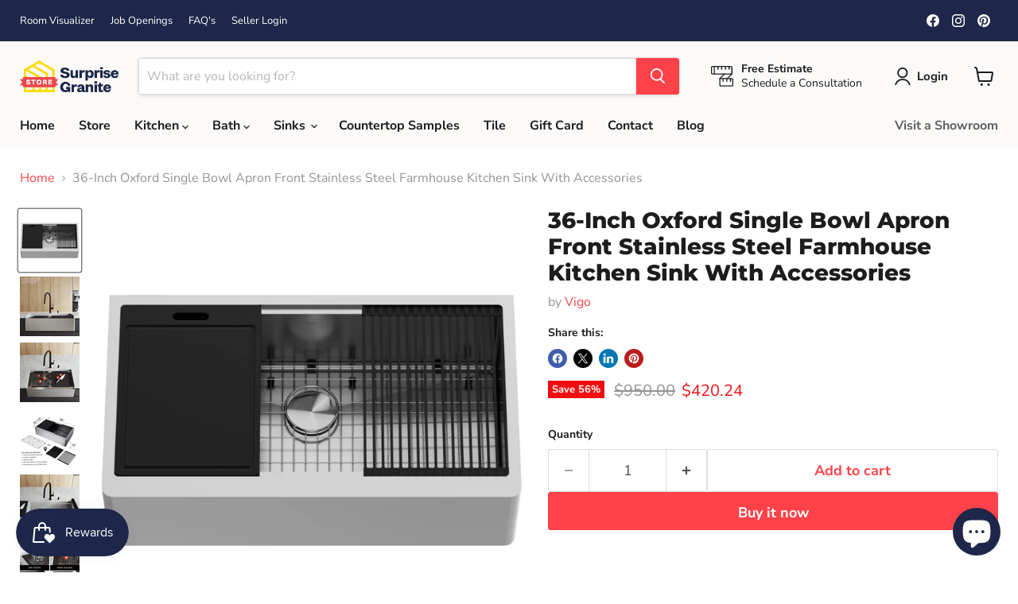

--- FILE ---
content_type: text/html; charset=utf-8
request_url: https://store.surprisegranite.com/collections/all/products/36-inch-oxford-single-bowl-apron-front-stainless-steel-farmhouse-kitchen-sink-with-accessories?view=recently-viewed
body_size: 1785
content:










  
    
    








<div
  class="productgrid--item  imagestyle--medium    productitem--sale    product-recently-viewed-card    show-actions--mobile"
  data-product-item
  data-product-quickshop-url="/products/36-inch-oxford-single-bowl-apron-front-stainless-steel-farmhouse-kitchen-sink-with-accessories"
  
    data-recently-viewed-card
  
>
  <div class="productitem" data-product-item-content>
    
    
    
    

    

    
      

      
    

    <div class="productitem__container">
      <div class="product-recently-viewed-card-time" data-product-handle="36-inch-oxford-single-bowl-apron-front-stainless-steel-farmhouse-kitchen-sink-with-accessories">
      <button
        class="product-recently-viewed-card-remove"
        aria-label="close"
        data-remove-recently-viewed
      >
        


                                                                        <svg class="icon-remove "    aria-hidden="true"    focusable="false"    role="presentation"    xmlns="http://www.w3.org/2000/svg" width="10" height="10" viewBox="0 0 10 10" xmlns="http://www.w3.org/2000/svg">      <path fill="currentColor" d="M6.08785659,5 L9.77469752,1.31315906 L8.68684094,0.225302476 L5,3.91214341 L1.31315906,0.225302476 L0.225302476,1.31315906 L3.91214341,5 L0.225302476,8.68684094 L1.31315906,9.77469752 L5,6.08785659 L8.68684094,9.77469752 L9.77469752,8.68684094 L6.08785659,5 Z"></path>    </svg>                                              

      </button>
    </div>

      <div class="productitem__image-container">
        <a
          class="productitem--image-link"
          href="/products/36-inch-oxford-single-bowl-apron-front-stainless-steel-farmhouse-kitchen-sink-with-accessories"
          tabindex="-1"
          data-product-page-link
        >
          <figure
            class="productitem--image"
            data-product-item-image
            
          >
            
              
                
                

  
    <noscript data-rimg-noscript>
      <img
        
          src="//store.surprisegranite.com/cdn/shop/products/vgs3620fa-4-env-2_512x512.jpg?v=1675288501"
        

        alt=""
        data-rimg="noscript"
        srcset="//store.surprisegranite.com/cdn/shop/products/vgs3620fa-4-env-2_512x512.jpg?v=1675288501 1x, //store.surprisegranite.com/cdn/shop/products/vgs3620fa-4-env-2_799x799.jpg?v=1675288501 1.56x"
        class="productitem--image-alternate"
        
        
      >
    </noscript>
  

  <img
    
      src="//store.surprisegranite.com/cdn/shop/products/vgs3620fa-4-env-2_512x512.jpg?v=1675288501"
    
    alt=""

    
      data-rimg="lazy"
      data-rimg-scale="1"
      data-rimg-template="//store.surprisegranite.com/cdn/shop/products/vgs3620fa-4-env-2_{size}.jpg?v=1675288501"
      data-rimg-max="800x800"
      data-rimg-crop="false"
      
      srcset="data:image/svg+xml;utf8,<svg%20xmlns='http://www.w3.org/2000/svg'%20width='512'%20height='512'></svg>"
    

    class="productitem--image-alternate"
    
    
  >



  <div data-rimg-canvas></div>


              
              

  
    <noscript data-rimg-noscript>
      <img
        
          src="//store.surprisegranite.com/cdn/shop/products/vgs3620fa-2-wht-1_512x512.jpg?v=1675288507"
        

        alt=""
        data-rimg="noscript"
        srcset="//store.surprisegranite.com/cdn/shop/products/vgs3620fa-2-wht-1_512x512.jpg?v=1675288507 1x, //store.surprisegranite.com/cdn/shop/products/vgs3620fa-2-wht-1_799x799.jpg?v=1675288507 1.56x"
        class="productitem--image-primary"
        
        
      >
    </noscript>
  

  <img
    
      src="//store.surprisegranite.com/cdn/shop/products/vgs3620fa-2-wht-1_512x512.jpg?v=1675288507"
    
    alt=""

    
      data-rimg="lazy"
      data-rimg-scale="1"
      data-rimg-template="//store.surprisegranite.com/cdn/shop/products/vgs3620fa-2-wht-1_{size}.jpg?v=1675288507"
      data-rimg-max="800x800"
      data-rimg-crop="false"
      
      srcset="data:image/svg+xml;utf8,<svg%20xmlns='http://www.w3.org/2000/svg'%20width='512'%20height='512'></svg>"
    

    class="productitem--image-primary"
    
    
  >



  <div data-rimg-canvas></div>


            

            



























  
  
  

  <span class="productitem__badge productitem__badge--sale"
    data-badge-sales
    
  >
    <span data-badge-sales-range>
      
        
          Save <span data-price-percent-saved>56</span>%
        
      
    </span>
    <span data-badge-sales-single style="display: none;">
      
        Save <span data-price-percent-saved></span>%
      
    </span>
  </span>

            <span class="visually-hidden">36-Inch Oxford Single Bowl Apron Front Stainless Steel Farmhouse Kitchen Sink With Accessories</span>
          </figure>
        </a>
      </div><div class="productitem--info">
        
          
        

        

        <h2 class="productitem--title">
          <a href="/products/36-inch-oxford-single-bowl-apron-front-stainless-steel-farmhouse-kitchen-sink-with-accessories" data-product-page-link>
            36-Inch Oxford Single Bowl Apron Front Stainless Steel Farmhouse Kitchen Sink With Accessories
          </a>
        </h2>

        
          
            <span class="productitem--vendor">
              <a href="/collections/vendors?q=Vigo" title="Vigo">Vigo</a>
            </span>
          
        

        
          






























<div class="price productitem__price ">
  
    <div
      class="price__compare-at visible"
      data-price-compare-container
    >

      
        <span class="visually-hidden">Original price</span>
        <span class="money price__compare-at--single" data-price-compare>
          $950.00
        </span>
      
    </div>


    
      
      <div class="price__compare-at--hidden" data-compare-price-range-hidden>
        
          <span class="visually-hidden">Original price</span>
          <span class="money price__compare-at--min" data-price-compare-min>
            $950.00
          </span>
          -
          <span class="visually-hidden">Original price</span>
          <span class="money price__compare-at--max" data-price-compare-max>
            $950.00
          </span>
        
      </div>
      <div class="price__compare-at--hidden" data-compare-price-hidden>
        <span class="visually-hidden">Original price</span>
        <span class="money price__compare-at--single" data-price-compare>
          $950.00
        </span>
      </div>
    
  

  <div class="price__current  price__current--on-sale" data-price-container>

    

    
      
      
        <span class="visually-hidden">Current price</span>
      
      <span class="money" data-price>
        $420.24
      </span>
    
    
  </div>

  
    
    <div class="price__current--hidden" data-current-price-range-hidden>
      
        <span class="money price__current--min" data-price-min>$420.24</span>
        -
        <span class="money price__current--max" data-price-max>$420.24</span>
      
    </div>
    <div class="price__current--hidden" data-current-price-hidden>
      <span class="visually-hidden">Current price</span>
      <span class="money" data-price>
        $420.24
      </span>
    </div>
  

  
    
    
    
    

    <div
      class="
        productitem__unit-price
        hidden
      "
      data-unit-price
    >
      <span class="productitem__total-quantity" data-total-quantity></span> | <span class="productitem__unit-price--amount money" data-unit-price-amount></span> / <span class="productitem__unit-price--measure" data-unit-price-measure></span>
    </div>
  

  
</div>


        

        
          
            <div class="productitem__stock-level">
              







<div class="product-stock-level-wrapper" >
  
    <span class="
  product-stock-level
  product-stock-level--high
  
">
      

      <span class="product-stock-level__text">
        
        <div class="product-stock-level__badge-text">
          
  
    
      
        In stock
      
    
  

        </div>
      </span>
    </span>
  
</div>

            </div>
          

          
            
          
        

        
          <div class="productitem--description">
            <p>Make efficiency a stylish addition to your kitchen with the VIGO Oxford Workstation. This kitchen sink kit lets you multitask without the mess. It ...</p>

            
              <a
                href="/products/36-inch-oxford-single-bowl-apron-front-stainless-steel-farmhouse-kitchen-sink-with-accessories"
                class="productitem--link"
                data-product-page-link
              >
                View full details
              </a>
            
          </div>
        
      </div>

      
    </div>
  </div>

  
    <script type="application/json" data-quick-buy-settings>
      {
        "cart_redirection": false,
        "money_format": "${{amount}}"
      }
    </script>
  
</div>


--- FILE ---
content_type: text/javascript; charset=utf-8
request_url: https://store.surprisegranite.com/products/36-inch-oxford-single-bowl-apron-front-stainless-steel-farmhouse-kitchen-sink-with-accessories.js
body_size: 2491
content:
{"id":7371956584583,"title":"36-Inch Oxford Single Bowl Apron Front Stainless Steel Farmhouse Kitchen Sink With Accessories","handle":"36-inch-oxford-single-bowl-apron-front-stainless-steel-farmhouse-kitchen-sink-with-accessories","description":"\u003cp\u003e\u003cmeta charset=\"utf-8\"\u003e\u003cspan data-mce-fragment=\"1\"\u003eMake efficiency a stylish addition to your kitchen with the VIGO Oxford Workstation. This kitchen sink kit lets you multitask without the mess. It includes the highest quality 304-series stainless steel kitchen sink, undercoated with VIGO's proprietary SoundAbsorbTM technology to prevent noise and condensation. Made with an internal built-in ledge, this sink holds the included cutting board and roll-up silicone drying rack. Both components can slide in and out of the sink, available when you need them, and removable when you don't. Complete with a protective bottom sink grid and a stainless steel kitchen sink strainer, the Oxford makes it easier than ever to love your kitchen today.\u003c\/span\u003e\u003cbr data-mce-fragment=\"1\"\u003e\u003cbr data-mce-fragment=\"1\"\u003e\u003cspan data-mce-fragment=\"1\"\u003eMULTI-TASKING MASTERPIECE: with removable, slide-out, roll-out components, this kitchen sink workstation makes it easier than ever to chop, cook, and clean without the mess\u003c\/span\u003e\u003cbr data-mce-fragment=\"1\"\u003e\u003cbr data-mce-fragment=\"1\"\u003e\u003cspan data-mce-fragment=\"1\"\u003eSILENT SINK: Undercoated with VIGO's proprietary SoundAbsorbTM technology keeps the sink quiet with pots and pans and prevents condensation\u003c\/span\u003e\u003cbr data-mce-fragment=\"1\"\u003e\u003cbr data-mce-fragment=\"1\"\u003e\u003cspan data-mce-fragment=\"1\"\u003eRUST-RESISTANT: Sink's 304-series, 16-gauge construction repels rust and corrosion\u003c\/span\u003e\u003cbr data-mce-fragment=\"1\"\u003e\u003cbr data-mce-fragment=\"1\"\u003e\u003cspan data-mce-fragment=\"1\"\u003eVERSATILE USE: Slide the cutting board and roll-up drying rack in or out of the sink ledge when needed\u003c\/span\u003e\u003cbr data-mce-fragment=\"1\"\u003e\u003cbr data-mce-fragment=\"1\"\u003e\u003cspan data-mce-fragment=\"1\"\u003eSCRATCH-FREE: Included protective bottom grid has vinyl feet and bumpers to prevent cookware from scratching the bottom of the sink\u003c\/span\u003e\u003cbr data-mce-fragment=\"1\"\u003e\u003cbr data-mce-fragment=\"1\"\u003e\u003cspan data-mce-fragment=\"1\"\u003eFAST-DRAINING: The sink's subtle in-ward angled pivot quickly drains excess water while keeping tableware upright\u003c\/span\u003e\u003cbr data-mce-fragment=\"1\"\u003e\u003cbr data-mce-fragment=\"1\"\u003e\u003cspan data-mce-fragment=\"1\"\u003eEASY-TO-CLEAN: Smoothly rounded 10MM radius corners allow for easy cleaning\u003c\/span\u003e\u003cbr data-mce-fragment=\"1\"\u003e\u003cbr data-mce-fragment=\"1\"\u003e\u003cspan data-mce-fragment=\"1\"\u003eDEEP SINK BASIN: The sink is large enough to fit even the largest pots and pans with ease\u003c\/span\u003e\u003cbr data-mce-fragment=\"1\"\u003e\u003cbr data-mce-fragment=\"1\"\u003e\u003cspan data-mce-fragment=\"1\"\u003eSLEEK LOOK: Smooth apron front brings classic style through the functionality\u003c\/span\u003e\u003cbr data-mce-fragment=\"1\"\u003e\u003cbr data-mce-fragment=\"1\"\u003e\u003cspan data-mce-fragment=\"1\"\u003eDISHWASHER SAFE: Removable components are safe to use in the dishwasher, making cleaning easy\u003c\/span\u003e\u003cbr data-mce-fragment=\"1\"\u003e\u003cbr data-mce-fragment=\"1\"\u003e\u003cspan data-mce-fragment=\"1\"\u003eHEAT RESISTANT: Use the roll-up silicone drying rack on your counter to prevent hot cookware from making contact\u003c\/span\u003e\u003cbr data-mce-fragment=\"1\"\u003e\u003cbr data-mce-fragment=\"1\"\u003e\u003cspan data-mce-fragment=\"1\"\u003eANTIBACTERIAL CUTTING BOARD: Unlike wood cutting boards, premium plastic won't harbor lingering bacteria\u003c\/span\u003e\u003cbr data-mce-fragment=\"1\"\u003e\u003cbr data-mce-fragment=\"1\"\u003e\u003cspan data-mce-fragment=\"1\"\u003eFRUSTRATION-FREE INSTALLATION: User-friendly DIY installation instructions are included with the purchase of this stainless steel kitchen sink kit\u003c\/span\u003e\u003cbr data-mce-fragment=\"1\"\u003e\u003cbr data-mce-fragment=\"1\"\u003e\u003cspan data-mce-fragment=\"1\"\u003eSPACIOUS LAYOUT: The sink fits plenty of pots, pans, dishes, and drinkware without overpowering your kitchen\u003c\/span\u003e\u003cbr data-mce-fragment=\"1\"\u003e\u003cbr data-mce-fragment=\"1\"\u003e\u003cspan data-mce-fragment=\"1\"\u003eHANDMADE SINK: Built with acute attention to care and detail and finished with a human touch\u003c\/span\u003e\u003cbr data-mce-fragment=\"1\"\u003e\u003cbr data-mce-fragment=\"1\"\u003e\u003cspan data-mce-fragment=\"1\"\u003ePERFECT COMPLEMENT: Pairs with any VIGO Single-Hole Pull-Down or Pull-Out Kitchen Faucet\u003c\/span\u003e\u003c\/p\u003e\n\u003cstrong\u003e\n\u003cli\u003eSink Measurements:\u003c\/li\u003e\n\u003c\/strong\u003e\n\u003cul\u003e\n\u003cul\u003e\n\u003cli\u003eExterior Dimensions: 36\" (L) x 20 ½\" (W) x 9\" (D)\u003c\/li\u003e\n\u003cli\u003eInterior Dimensions: 34\" (L) x 16 1\/8\" (W) x 10\" (D)\u003c\/li\u003e\n\u003cli\u003eRequired Cabinet Space – 36 inches\u003c\/li\u003e\n\u003cli\u003eCenter Standard 3 ½ inch drain opening\u003c\/li\u003e\n\u003c\/ul\u003e\n\u003c\/ul\u003e\n\u003cstrong\u003e\n\u003cli\u003eCertifications \u0026amp; Warranty\u003c\/li\u003e\n\u003c\/strong\u003e\n\u003cul\u003e\n\u003cli\u003ecUPC certified by IAPMO\u003c\/li\u003e\n\u003cli\u003eAll VIGO Kitchen Sinks and accessories are protected by our quality-assured Limited Lifetime Warranty.\u003c\/li\u003e\n\u003cli\u003eOur dedicated in-house Customer Service team is available to answer any inquiries you may have.\u003c\/li\u003e\n\u003c\/ul\u003e","published_at":"2023-02-01T14:54:57-07:00","created_at":"2023-02-01T14:54:57-07:00","vendor":"Vigo","type":"Sinks","tags":["Material_Stainless Steel","Room_Kitchen","Style_Single Bowl"],"price":42024,"price_min":42024,"price_max":42024,"available":true,"price_varies":false,"compare_at_price":95000,"compare_at_price_min":95000,"compare_at_price_max":95000,"compare_at_price_varies":false,"variants":[{"id":40392693612679,"title":"Default Title","option1":"Default Title","option2":null,"option3":null,"sku":"VGS3620FA","requires_shipping":true,"taxable":true,"featured_image":null,"available":true,"name":"36-Inch Oxford Single Bowl Apron Front Stainless Steel Farmhouse Kitchen Sink With Accessories","public_title":null,"options":["Default Title"],"price":42024,"weight":27216,"compare_at_price":95000,"inventory_management":"shopify","barcode":"","requires_selling_plan":false,"selling_plan_allocations":[]}],"images":["\/\/cdn.shopify.com\/s\/files\/1\/0555\/4244\/8263\/products\/vgs3620fa-2-wht-1.jpg?v=1675288507","\/\/cdn.shopify.com\/s\/files\/1\/0555\/4244\/8263\/products\/vgs3620fa-4-env-2.jpg?v=1675288501","\/\/cdn.shopify.com\/s\/files\/1\/0555\/4244\/8263\/products\/vgs3620fa-5-env-3.jpg?v=1675288503","\/\/cdn.shopify.com\/s\/files\/1\/0555\/4244\/8263\/products\/vgs3620fa-3-dim-1.jpg?v=1675288502","\/\/cdn.shopify.com\/s\/files\/1\/0555\/4244\/8263\/products\/vgs3620fa-6-env-4.jpg?v=1675288502","\/\/cdn.shopify.com\/s\/files\/1\/0555\/4244\/8263\/products\/vgs3620fa-8-inf-1.jpg?v=1675288504","\/\/cdn.shopify.com\/s\/files\/1\/0555\/4244\/8263\/products\/vgs3620fa-9-inf-2.jpg?v=1675288503","\/\/cdn.shopify.com\/s\/files\/1\/0555\/4244\/8263\/products\/vgs3620fa-10-inf-3.jpg?v=1675288506","\/\/cdn.shopify.com\/s\/files\/1\/0555\/4244\/8263\/products\/vgs3620fa-11-inf-4.jpg?v=1675288500","\/\/cdn.shopify.com\/s\/files\/1\/0555\/4244\/8263\/products\/vgs3620fa-12-inf-5.jpg?v=1675288505","\/\/cdn.shopify.com\/s\/files\/1\/0555\/4244\/8263\/products\/vgs3620fa-13-inf-6.jpg?v=1675288505","\/\/cdn.shopify.com\/s\/files\/1\/0555\/4244\/8263\/products\/vgs3620fa-14-inf-7.jpg?v=1675288501"],"featured_image":"\/\/cdn.shopify.com\/s\/files\/1\/0555\/4244\/8263\/products\/vgs3620fa-2-wht-1.jpg?v=1675288507","options":[{"name":"Title","position":1,"values":["Default Title"]}],"url":"\/products\/36-inch-oxford-single-bowl-apron-front-stainless-steel-farmhouse-kitchen-sink-with-accessories","media":[{"alt":null,"id":22489297191047,"position":1,"preview_image":{"aspect_ratio":1.0,"height":800,"width":800,"src":"https:\/\/cdn.shopify.com\/s\/files\/1\/0555\/4244\/8263\/products\/vgs3620fa-2-wht-1.jpg?v=1675288507"},"aspect_ratio":1.0,"height":800,"media_type":"image","src":"https:\/\/cdn.shopify.com\/s\/files\/1\/0555\/4244\/8263\/products\/vgs3620fa-2-wht-1.jpg?v=1675288507","width":800},{"alt":null,"id":22489297223815,"position":2,"preview_image":{"aspect_ratio":1.0,"height":800,"width":800,"src":"https:\/\/cdn.shopify.com\/s\/files\/1\/0555\/4244\/8263\/products\/vgs3620fa-4-env-2.jpg?v=1675288501"},"aspect_ratio":1.0,"height":800,"media_type":"image","src":"https:\/\/cdn.shopify.com\/s\/files\/1\/0555\/4244\/8263\/products\/vgs3620fa-4-env-2.jpg?v=1675288501","width":800},{"alt":null,"id":22489297256583,"position":3,"preview_image":{"aspect_ratio":1.0,"height":800,"width":800,"src":"https:\/\/cdn.shopify.com\/s\/files\/1\/0555\/4244\/8263\/products\/vgs3620fa-5-env-3.jpg?v=1675288503"},"aspect_ratio":1.0,"height":800,"media_type":"image","src":"https:\/\/cdn.shopify.com\/s\/files\/1\/0555\/4244\/8263\/products\/vgs3620fa-5-env-3.jpg?v=1675288503","width":800},{"alt":null,"id":22489297289351,"position":4,"preview_image":{"aspect_ratio":1.0,"height":800,"width":800,"src":"https:\/\/cdn.shopify.com\/s\/files\/1\/0555\/4244\/8263\/products\/vgs3620fa-3-dim-1.jpg?v=1675288502"},"aspect_ratio":1.0,"height":800,"media_type":"image","src":"https:\/\/cdn.shopify.com\/s\/files\/1\/0555\/4244\/8263\/products\/vgs3620fa-3-dim-1.jpg?v=1675288502","width":800},{"alt":null,"id":22489297322119,"position":5,"preview_image":{"aspect_ratio":1.0,"height":800,"width":800,"src":"https:\/\/cdn.shopify.com\/s\/files\/1\/0555\/4244\/8263\/products\/vgs3620fa-6-env-4.jpg?v=1675288502"},"aspect_ratio":1.0,"height":800,"media_type":"image","src":"https:\/\/cdn.shopify.com\/s\/files\/1\/0555\/4244\/8263\/products\/vgs3620fa-6-env-4.jpg?v=1675288502","width":800},{"alt":null,"id":22489297354887,"position":6,"preview_image":{"aspect_ratio":1.0,"height":800,"width":800,"src":"https:\/\/cdn.shopify.com\/s\/files\/1\/0555\/4244\/8263\/products\/vgs3620fa-8-inf-1.jpg?v=1675288504"},"aspect_ratio":1.0,"height":800,"media_type":"image","src":"https:\/\/cdn.shopify.com\/s\/files\/1\/0555\/4244\/8263\/products\/vgs3620fa-8-inf-1.jpg?v=1675288504","width":800},{"alt":null,"id":22489297387655,"position":7,"preview_image":{"aspect_ratio":1.0,"height":800,"width":800,"src":"https:\/\/cdn.shopify.com\/s\/files\/1\/0555\/4244\/8263\/products\/vgs3620fa-9-inf-2.jpg?v=1675288503"},"aspect_ratio":1.0,"height":800,"media_type":"image","src":"https:\/\/cdn.shopify.com\/s\/files\/1\/0555\/4244\/8263\/products\/vgs3620fa-9-inf-2.jpg?v=1675288503","width":800},{"alt":null,"id":22489297420423,"position":8,"preview_image":{"aspect_ratio":1.0,"height":800,"width":800,"src":"https:\/\/cdn.shopify.com\/s\/files\/1\/0555\/4244\/8263\/products\/vgs3620fa-10-inf-3.jpg?v=1675288506"},"aspect_ratio":1.0,"height":800,"media_type":"image","src":"https:\/\/cdn.shopify.com\/s\/files\/1\/0555\/4244\/8263\/products\/vgs3620fa-10-inf-3.jpg?v=1675288506","width":800},{"alt":null,"id":22489297453191,"position":9,"preview_image":{"aspect_ratio":1.0,"height":800,"width":800,"src":"https:\/\/cdn.shopify.com\/s\/files\/1\/0555\/4244\/8263\/products\/vgs3620fa-11-inf-4.jpg?v=1675288500"},"aspect_ratio":1.0,"height":800,"media_type":"image","src":"https:\/\/cdn.shopify.com\/s\/files\/1\/0555\/4244\/8263\/products\/vgs3620fa-11-inf-4.jpg?v=1675288500","width":800},{"alt":null,"id":22489297485959,"position":10,"preview_image":{"aspect_ratio":1.0,"height":800,"width":800,"src":"https:\/\/cdn.shopify.com\/s\/files\/1\/0555\/4244\/8263\/products\/vgs3620fa-12-inf-5.jpg?v=1675288505"},"aspect_ratio":1.0,"height":800,"media_type":"image","src":"https:\/\/cdn.shopify.com\/s\/files\/1\/0555\/4244\/8263\/products\/vgs3620fa-12-inf-5.jpg?v=1675288505","width":800},{"alt":null,"id":22489297518727,"position":11,"preview_image":{"aspect_ratio":1.0,"height":800,"width":800,"src":"https:\/\/cdn.shopify.com\/s\/files\/1\/0555\/4244\/8263\/products\/vgs3620fa-13-inf-6.jpg?v=1675288505"},"aspect_ratio":1.0,"height":800,"media_type":"image","src":"https:\/\/cdn.shopify.com\/s\/files\/1\/0555\/4244\/8263\/products\/vgs3620fa-13-inf-6.jpg?v=1675288505","width":800},{"alt":null,"id":22489297551495,"position":12,"preview_image":{"aspect_ratio":1.0,"height":800,"width":800,"src":"https:\/\/cdn.shopify.com\/s\/files\/1\/0555\/4244\/8263\/products\/vgs3620fa-14-inf-7.jpg?v=1675288501"},"aspect_ratio":1.0,"height":800,"media_type":"image","src":"https:\/\/cdn.shopify.com\/s\/files\/1\/0555\/4244\/8263\/products\/vgs3620fa-14-inf-7.jpg?v=1675288501","width":800}],"requires_selling_plan":false,"selling_plan_groups":[]}